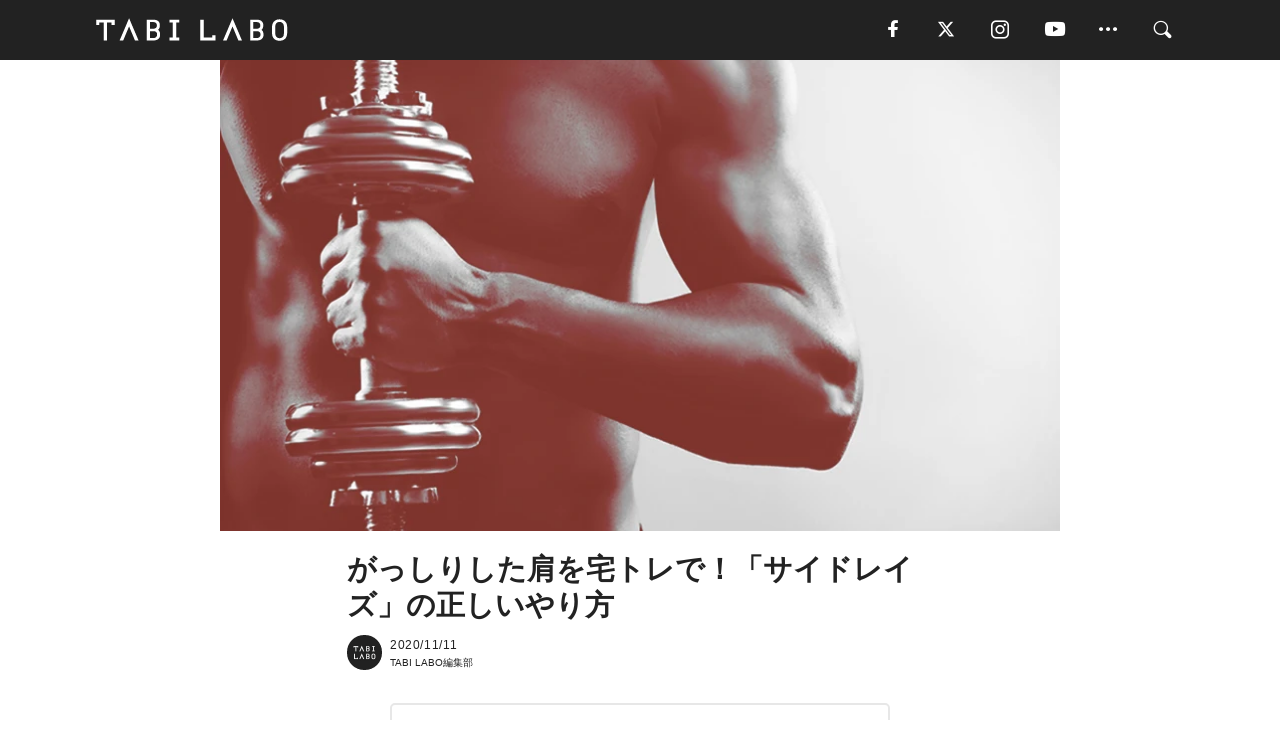

--- FILE ---
content_type: text/html; charset=utf-8
request_url: https://tabi-labo.com/297773/side-raise
body_size: 15469
content:
<!DOCTYPE html><html><head><meta charset="utf-8" /><meta content="IE=edge" http-equiv="X-UA-Compatible" /><meta content="width=device-width, initial-scale=1" name="viewport" /><meta content="たくましい肩を手に入れたい方にオススメなトレーニングが「サイドレイズ」です。サイドレイズは、姿勢の改善や肩こり解消にも効果があるそう。この記事では、サイドレイズの効果ややり方について詳しく解説していきます。" name="description" /><meta content="筋トレ,トレーニング,ダイエット,健康,TABILABO,旅ラボ" name="keywords" /><meta content="TABI LABO編集部" name="author" /><meta content="index,follow" name="robots" /><meta content="summary_large_image" name="twitter:card" /><meta content="@tabilabo_news" name="twitter:site" /><meta content="@tabilabo_news" name="twitter:creator" /><meta content="m7k499k84wp5ixxwhjnfe56tcrycg4" name="facebook-domain-verification" /><meta content="がっしりした肩を宅トレで！「サイドレイズ」の正しいやり方" property="og:title" /><meta content="article" property="og:type" /><meta content="https://image.tabi-labo.com/jp/226121/5994523129806848.jpg" property="og:image" /><meta content="https://tabi-labo.com/297773/side-raise" property="og:url" /><meta content="TABI LABO" property="og:site_name" /><meta content="たくましい肩を手に入れたい方にオススメなトレーニングが「サイドレイズ」です。サイドレイズは、姿勢の改善や肩こり解消にも効果があるそう。この記事では、サイドレイズの効果ややり方について詳しく解説していきます。" property="og:description" /><meta content="100001088962261" property="fb:admins" /><meta content="1655421248016810" property="fb:app_id" /><link href="https://img.tabi-labo.com/wp-content/uploads/2014/07/favicon.ico" rel="shortcut icon" /><link href="https://img.tabi-labo.com/wp-content/uploads/2014/07/home.gif" rel="apple-touch-icon" /><script async="" src="https://cdn.ampproject.org/v0.js"></script><script async="" custom-element="amp-instagram" src="https://cdn.ampproject.org/v0/amp-instagram-0.1.js"></script><script async="" src="https://www.googletagservices.com/tag/js/gpt.js"></script><script>var googletag = googletag || {};
googletag.cmd = googletag.cmd || [];</script><script>var tags_for_gam = "筋トレ,トレーニング,ダイエット,健康".split(',')
var pr_article_id = "".split(',')
googletag.cmd.push(function() {
  googletag.defineSlot('/73238597/tlweb-native-recommend-frame-1', ['fluid'], 'FrameAd1').addService(googletag.pubads());
  googletag.defineSlot('/73238597/tlweb-native-recommend-article-1', ['fluid'], 'ArticleAd1').addService(googletag.pubads());
  googletag.defineSlot('/73238597/tlweb-native-recommend-frame-2', ['fluid'], 'FrameAd2').addService(googletag.pubads());
  googletag.defineSlot('/73238597/tlweb-native-recommend-article-2', ['fluid'], 'ArticleAd2').addService(googletag.pubads());
  googletag.defineSlot('/73238597/tlweb-native-recommend-frame-3', ['fluid'], 'FrameAd3').addService(googletag.pubads());
  googletag.defineSlot('/73238597/tlweb-native-recommend-article-3', ['fluid'], 'ArticleAd3').addService(googletag.pubads());
  googletag.defineSlot('/73238597/tlweb-native-recommend-article-4', ['fluid'], 'ArticleAd4').addService(googletag.pubads());
  googletag.defineSlot('/73238597/tlweb-native-recommend-article-5', ['fluid'], 'ArticleAd5').addService(googletag.pubads());
  googletag.defineSlot('/73238597/tlweb-native-recommend-article-6', ['fluid'], 'ArticleAd6').addService(googletag.pubads());
  googletag.pubads().setTargeting('article_id', '297773');
  googletag.pubads().setTargeting('category', 'ACTIVITY');
  googletag.pubads().setTargeting('tag', tags_for_gam);
  googletag.pubads().setTargeting('pr_article_id', pr_article_id);
});</script><script>googletag.cmd.push(function() {
  googletag.pubads().setTargeting('gender', 'unknown');
  googletag.pubads().setTargeting('age', '');
});</script><script>var screen_size = window.innerWidth < 375 ? 'mobile-small' : window.innerWidth < 768 ? 'mobile' : window.innerWidth < 992 ? 'tablet' : 'pc'
googletag.cmd.push(function() {
  googletag.pubads().setTargeting('env', 'production');
  googletag.pubads().setTargeting('screen_size', screen_size);
  googletag.pubads().setTargeting('page', 'article');
  googletag.pubads().enableSingleRequest();
  googletag.enableServices();
});</script><link rel="stylesheet" href="//d1327e6qskmzf0.cloudfront.net/assets/application-22438996ad2db6e60d5bdc91ceeb703155c3e0521e64e30ba543361bea4c31fb.css" media="all" /><script async="true" src="https://ga.jspm.io/npm:es-module-shims@1.8.3/dist/es-module-shims.js"></script><script type="importmap" data-turbo-track="reload">{
  "imports": {
    "javascript/swiper": "//d1327e6qskmzf0.cloudfront.net/assets/javascript/swiper-cdef983c41f9b6bee83118439a8089f99a23472f27e2292a3ca13c3a09e2b26f.js",
    "app": "//d1327e6qskmzf0.cloudfront.net/assets/app-84d0543da040db226ccdebda36a6bbcc41ba4177bbf7c7fe445d9b312efdb67b.js",
    "article": "//d1327e6qskmzf0.cloudfront.net/assets/article-22c1fe190022e9bb7b322d5c65b06c7cd12a0d8fa371b1abe612e7239f1d767f.js",
    "article_list": "//d1327e6qskmzf0.cloudfront.net/assets/article_list-b9f4e016c0d8df140907b2caea11680f3baa8016fb6081e8e3a2ba2c05954a1f.js",
    "popup": "//d1327e6qskmzf0.cloudfront.net/assets/popup-6cc1fad5e92aa34dcb807f4e393701ffc2a520667ca43095d9863c06f813ad8f.js",
    "swiper_wrapper": "//d1327e6qskmzf0.cloudfront.net/assets/swiper_wrapper-7dc95419c46ef2bf953902df34135fbbbe17fa8562c79c31b7f8f5b33860e974.js"
  }
}</script><title>がっしりした肩を宅トレで！「サイドレイズ」の正しいやり方 | TABI LABO</title><script>var isBot = true;</script><script>var TopRecommendAreaIsAutoload = false
var BottomRecommendAreaIsAutoload = true
var RecommendAutoloadCondition = {
  buzz: {
    autoload: false,
    lessArticle: false,
  },
  bq: {
    autoload: false,
    lessArticle: false,
  },
  cs: {
    autoload: false,
    lessArticle: false,
  },
  v2: {
    autoload: true,
    lessArticle: false,
  }
}</script><script>_tl_uuid = null;
var cookies = document.cookie.split(';');
for(var i in cookies) {
  if(cookies[i].length > 56 && cookies[i].trim().substring(0, 8) === 'tl_uuid=') {
    var value = cookies[i].split('=')[1];
    _tl_uuid = value.substring(17, 49);
    break;
  }
}
_tl_ga4_params = {'tl_uuid': _tl_uuid};</script><script async="" src="https://www.googletagmanager.com/gtag/js?id=G-7GD8XVFL19"></script><script>window.dataLayer = window.dataLayer || [];
function gtag(){dataLayer.push(arguments);}
gtag('js', new Date());</script><script>(function(w,d,s,l,i){w[l]=w[l]||[];w[l].push({'gtm.start':
new Date().getTime(),event:'gtm.js'});var f=d.getElementsByTagName(s)[0],
j=d.createElement(s),dl=l!='dataLayer'?'&l='+l:'';j.async=true;j.src=
'//www.googletagmanager.com/gtm.js?id='+i+dl;f.parentNode.insertBefore(j,f);
})(window,document,'script','dataLayer','GTM-MKJ6XW');</script><script type="application/ld+json">{
  "@context": "https://schema.org",
  "@type": "Article",
  "mainEntityOfPage": {
    "@type": "WebPage",
    "@id": "https://tabi-labo.com/297773/side-raise"
  },
  "headline": "がっしりした肩を宅トレで！「サイドレイズ」の正しいやり方 | TABI LABO",
  "keywords": ["筋トレ", "トレーニング", "ダイエット", "健康", "TABILABO", "旅ラボ"],
  "description": "たくましい肩を手に入れたい方にオススメなトレーニングが「サイドレイズ」です。サイドレイズは、姿勢の改善や肩こり解消にも効果があるそう。この記事では、サイドレイズの効果ややり方について詳しく解説していきます。",
  "image": {
    "@type": "ImageObject",
    "url": "https://image.tabi-labo.com/jp/226121/5994523129806848.jpg"
  },
  "dateCreated": "2020-10-27T13:25:29+09:00",
  "datePublished": "2020-11-11T16:00:00+09:00",
  "dateModified": "2021-05-12T04:40:48+09:00",
  "author": {
    "@type": "Person",
    "name": "TABI LABO編集部"
  },
  "creator": {
    "@type": "Person",
    "name": ["TABI LABO編集部"]
  },
  "publisher": {
    "@type": "Organization",
    "name": "TABI LABO",
    "sameAs": [
      "https://www.facebook.com/tabilabonews",
      "https://x.com/tabilabo_news",
      "https://www.instagram.com/tabilabo",
      "https://www.pinterest.jp/tabilabotokyo",
      "https://www.youtube.com/channel/UCosiTouV3orvNLj_mLwpxiA"
    ],
    "url": "https://tabi-labo.com/",
    "logo": {
      "@type": "ImageObject",
      "url": "https://d1327e6qskmzf0.cloudfront.net/images/tl_amp_logo.jpg",
      "width": 435,
      "height":60
    }
  },
  "video": {},
  "inLanguage": "ja_JP"
}</script><!--[if lt IE9]><script src="https://oss.maxcdn.com/html5shiv/3.7.2/html5shiv.min.js"></script><script src="https://oss.maxcdn.com/respond/1.4.2/respond.min.js"></script><![endif]--></head><body class="article" style=""><div class="mobile tablet"><div id="mobile-sidemenu"><ul class="mm-listview"><li class="mm-divider">TAG</li><li class="tags"><a class="tag-button" data-id="sidemenu_mobile_tag" data-label="world_topics" href="/feature/worldtopics"> World Topics</a><a class="tag-button" data-id="sidemenu_mobile_tag" data-label="way_of_life" href="/tag/%E7%94%9F%E3%81%8D%E6%96%B9">生き方</a><a class="tag-button" data-id="sidemenu_mobile_tag" data-label="overseas" href="/tag/%E6%B5%B7%E5%A4%96">海外</a><a class="tag-button" data-id="sidemenu_mobile_tag" data-label="recipe" href="/tag/%E3%83%AC%E3%82%B7%E3%83%94">レシピ</a><a class="tag-button" data-id="sidemenu_mobile_tag" data-label="fashion" href="/tag/%E3%83%95%E3%82%A1%E3%83%83%E3%82%B7%E3%83%A7%E3%83%B3">ファッション</a><a class="tag-button" data-id="sidemenu_mobile_tag" data-label="sweets" href="/tag/%E3%82%B9%E3%82%A4%E3%83%BC%E3%83%84">スイーツ</a><a class="tag-button" data-id="sidemenu_mobile_tag" data-label="art" href="/tag/%E3%82%A2%E3%83%BC%E3%83%88">アート</a><a class="tag-button" data-id="sidemenu_mobile_tag" data-label="interior" href="/tag/%E3%82%A4%E3%83%B3%E3%83%86%E3%83%AA%E3%82%A2">インテリア</a><a class="tag-button" data-id="sidemenu_mobile_tag" data-label="alcohol" href="/tag/%E3%81%8A%E9%85%92">お酒</a><a class="tag-button" data-id="sidemenu_mobile_tag" data-label="environment_issues" href="/tag/%E7%92%B0%E5%A2%83%E5%95%8F%E9%A1%8C">環境問題</a><a class="tag-button" data-id="sidemenu_mobile_tag" data-label="indoor_house_plants" href="/tag/%E8%A6%B3%E8%91%89%E6%A4%8D%E7%89%A9">観葉植物</a><a class="tag-button" data-id="sidemenu_mobile_tag" data-label="meditation" href="/tag/%E7%9E%91%E6%83%B3">瞑想</a><a class="tag-button" data-id="sidemenu_mobile_tag" data-label="gender" href="/tag/%E3%82%B8%E3%82%A7%E3%83%B3%E3%83%80%E3%83%BC">ジェンダー</a><a class="tag-button" data-id="sidemenu_mobile_tag" data-label="happiness" href="/tag/%E5%B9%B8%E3%81%9B">幸せ</a><a class="tag-button" data-id="sidemenu_mobile_tag" data-label="coffee" href="/tag/%E3%82%B3%E3%83%BC%E3%83%92%E3%83%BC">コーヒー</a><a class="tag-button" data-id="sidemenu_mobile_tag" data-label="stress" href="/tag/%E3%82%B9%E3%83%88%E3%83%AC%E3%82%B9">ストレス</a><a class="tag-button" data-id="sidemenu_mobile_tag" data-label="family" href="/tag/%E5%AE%B6%E6%97%8F">家族</a><a class="tag-button" data-id="sidemenu_mobile_tag" data-label="music" href="/tag/%E9%9F%B3%E6%A5%BD">音楽</a><a class="tag-button" data-id="sidemenu_mobile_tag" data-label="wine" href="/tag/%E3%83%AF%E3%82%A4%E3%83%B3">ワイン</a><a class="tag-button" data-id="sidemenu_mobile_tag" data-label="beer" href="/tag/%E3%83%93%E3%83%BC%E3%83%AB">ビール</a></li><li class="mm-divider">CATEGORY</li><li class="category"><a data-id="sidemenu_mobile_category" data-label="issue" href="/category/issue"><span>ISSUE</span></a></li><li class="category"><a data-id="sidemenu_mobile_category" data-label="well-being" href="/category/well-being"><span>WELL-BEING</span></a></li><li class="category"><a data-id="sidemenu_mobile_category" data-label="activity" href="/category/activity"><span>ACTIVITY</span></a></li><li class="category"><a data-id="sidemenu_mobile_category" data-label="love" href="/category/love"><span>LOVE</span></a></li><li class="category"><a data-id="sidemenu_mobile_category" data-label="culture" href="/category/culture"><span>CULTURE</span></a></li><li class="category"><a data-id="sidemenu_mobile_category" data-label="item" href="/category/item"><span>ITEM</span></a></li><li class="frame"><div class="contents-frame col-xs-12 embed"><a id="sidemenu_mobile_category_frame_new" href="/recent" data-id="sidemenu_mobile_category_frame" data-label="new">
<img src="https://image.tabi-labo.com/medium/jp/233759/6375204502634496.jpg" loading="lazy">
</a>

<a id="sidemenu_mobile_category_frame_ranking" href="/ranking" data-id="sidemenu_mobile_category_frame" data-label="ranking">
<img src="https://image.tabi-labo.com/medium/jp/233761/4850026249453568.jpg" loading="lazy">
</a></div></li><li class="mm-divider">FOLLOW</li><li class="follow"><a data-id="sidemenu_mobile_follow" data-label="facebook" href="https://www.facebook.com/tabilabonews/" rel="nofollow" target="_blank"><i class="tlc icon-facebook"></i></a></li><li class="follow"><a data-id="sidemenu_mobile_follow" data-label="twitter" href="https://x.com/intent/follow?screen_name=tabilabo_news" rel="nofollow" target="_blank"><i class="tlc icon-x"></i></a></li><li class="follow"><a data-id="sidemenu_mobile_follow" data-label="instagram" href="https://www.instagram.com/tabilabo/" rel="nofollow" target="_blank"><i class="tlc icon-instagram"></i></a></li><li class="follow"><a data-id="sidemenu_mobile_follow" data-label="youtube" href="https://www.youtube.com/channel/UCosiTouV3orvNLj_mLwpxiA" rel="nofollow" target="_blank"><i class="tlc icon-youtube"></i></a></li><li class="follow"><a data-id="sidemenu_mobile_follow" data-label="line" href="http://bit.ly/2iUk72I" rel="nofollow" target="_blank"><i class="tlc icon-line"></i></a></li><li class="follow"><a data-id="sidemenu_mobile_follow" data-label="mail" href="/page/newsletter" rel="nofollow"><i class="tlc icon-mail"></i></a></li><li class="mm-divider">ABOUT US</li><li class="aboutus-img"><a data-id="sidemenu_aboutus" data-label="recruit" href="https://new-standard.co.jp/careers" target="_blank"><img class="frame-img" loading="lazy" src="https://d3jks39y9qw246.cloudfront.net/medium/132566/43bc7af6bae90d09558dcdc2d3c5368f4b5eef6e.jpg" /></a></li><li class="aboutus"><a data-id="sidemenu_mobile_aboutus" href="https://tabi-labo.com/301274/who-we-are" rel="nofollow" target="_blank">「TABI LABO」とは</a></li><li class="aboutus"><a data-id="sidemenu_mobile_aboutus" href="https://new-standard.co.jp/about" rel="nofollow" target="_blank">会社概要</a></li><li class="aboutus"><a data-id="sidemenu_mobile_aboutus" href="https://share.hsforms.com/1CUdWoY8BRNaq-q6uabUPOwe8gba" rel="nofollow" target="_blank">広告掲載について</a></li><li class="aboutus"><a data-id="sidemenu_mobile_aboutus" href="/page/contact" rel="nofollow">お問い合わせ</a></li><li class="aboutus"><a data-id="sidemenu_mobile_aboutus" href="/page/terms-of-service" rel="nofollow">利用規約</a></li><li class="aboutus"><a data-id="sidemenu_mobile_aboutus" href="/page/privacy-policy" rel="nofollow">個人情報保護方針</a></li><li class="aboutus"><a data-id="sidemenu_mobile_aboutus" href="/page/contents-policy" rel="nofollow">コンテンツポリシー</a></li></ul></div><div id="mobile-sidemenu-close"></div></div><div id="mm-wrapper" style="; "><noscript><iframe height="0" src="//www.googletagmanager.com/ns.html?id=GTM-MKJ6XW" style="display:none;visibility:hidden" width="0"></iframe></noscript><div class="mmenu-fixed" id="header"><div class="content"><div class="mobile tablet menu"><a class="more" data-id="header" data-label="moible_menu" href="#mobile-sidemenu" id="mobile-sidemenu-icon"><span class="icon-bar"></span><span class="icon-bar"></span><span class="icon-bar"></span></a></div><div class="logo"><a data-id="header" data-label="logo" href="/"><img alt="TABI LABO" src="//d1327e6qskmzf0.cloudfront.net/images/tl_logo.svg" /></a></div><div class="mobile tablet menu"><a class="search" data-id="header" data-label="mobile_search" href="/search" rel="nofollow"><i class="tlc icon-search"></i></a></div><div class="pc menu"><a data-id="header" data-label="pc_facebook" href="https://www.facebook.com/tabilabonews/" rel="nofollow" target="_blank"><i class="tlc icon-facebook"></i></a><a data-id="header" data-label="pc_twitter" href="https://x.com/intent/follow?screen_name=tabilabo_news" rel="nofollow" target="_blank"><i class="tlc icon-x"></i></a><a data-id="header" data-label="pc_instagram" href="https://www.instagram.com/tabilabo/" rel="nofollow" target="_blank"><i class="tlc icon-instagram"></i></a><a data-id="header" data-label="pc_youtube" href="https://www.youtube.com/channel/UCosiTouV3orvNLj_mLwpxiA" rel="nofollow" target="_blank"><i class="tlc icon-youtube"></i></a><a class="more" data-id="header" data-label="pc_menu" href="#header-menu" id="pc-sidemenu-icon"><i class="tlc icon-option"></i></a><a data-id="header" data-label="pc_search" href="/search"><i class="tlc icon-search"></i></a></div></div></div><div id="header-menu"><div class="content"><div class="menu pull-right"><span class="close pull-right" id="header-menu-close">&times;</span><ul class="clearfix"><li class="top-menu"><a data-id="header_pc_menu" href="https://tabi-labo.com/301274/who-we-are" rel="nofollow" target="_blank">「TABI LABO」とは</a></li><li><a data-id="header_pc_menu" href="https://new-standard.co.jp/about" rel="nofollow" target="_blank">会社概要</a></li><li><a data-id="header_pc_menu" href="https://share.hsforms.com/1CUdWoY8BRNaq-q6uabUPOwe8gba" rel="nofollow" target="_blank">広告掲載について</a></li><li><a data-id="header_pc_menu" href="https://new-standard.co.jp/careers" rel="nofollow" target="_blank">募集・求人</a></li><li><a data-id="header_pc_menu" href="/page/contact" rel="nofollow">お問い合わせ</a></li><li><a data-id="header_pc_menu" href="/page/terms-of-service" rel="nofollow">利用規約</a></li><li><a data-id="header_pc_menu" href="/page/privacy-policy" rel="nofollow">個人情報保護方針</a></li><li><a data-id="header_pc_menu" href="/page/contents-policy" rel="nofollow">コンテンツポリシー</a></li></ul></div></div></div><div class="mac osx" id="container"><div class="col-xs-12 col-md-12" id="main" style=""><script>_tl_ga4_params = {
  'category': 'activity',
  'author': 'Emi Nabe',
  'post_date': '2020/11/11',
  'format': "通常記事",
  'tl_uuid': _tl_uuid,
};</script><header class="article-header" style=""><div class="main-image trimming trimming-16by9" style="background-image:url(&#39;https://image.tabi-labo.com/large/jp/226121/5994523129806848.jpg&#39;)"></div></header><article data-content-type="curation" style=""><div class="contents-container"><h1>がっしりした肩を宅トレで！「サイドレイズ」の正しいやり方</h1><div class="article-info"><div class="article-info-left"><div class="article-info-box"><div class="article-author"><a data-id="author" href="/author/tabilabo"><img class="author-img" alt="TABI LABO編集部" src="https://img.tabi-labo.com/wp-content/uploads/2016/06/tabilabokoushiki.jpg" /></a><div class="author-box"><div class="article-date"><time itemprop="dateCreated datePublished">2020/11/11</time></div>TABI LABO編集部</div></div></div></div><div class="article-info-right"><div class="save"><a data-id="share_top" data-label="pocket" href="https://getpocket.com/save?url=https://tabi-labo.com/297773/side-raise" rel="nofollow" target="_blank"><i class="tlc icon-save"></i></a></div></div></div><div class="table-of-contents"><p>目次</p><ul><li><a href="#table-of-contents-h2-0">サイドレイズとは？</a></li><li><a href="#table-of-contents-h2-1">サイドレイズの効果</a></li><li><a href="#table-of-contents-h2-2">サイドレイズの注意点</a></li><li><a href="#table-of-contents-h2-3">サイドレイズのやり方</a></li><li><a href="#table-of-contents-h2-4">サイドレイズのオススメ動画2選</a></li><li><a href="#table-of-contents-h2-5">まとめ</a></li></ul></div><div class="contents"><div class="sentence"><p>「がっしりとたくましい身体に憧れる」</p><p>そう思ったことのある方も多いのではないでしょうか？そんなときにぜひ鍛えてみてほしいのが肩周りの筋肉。肩を鍛えることで、肩幅や背中が大きく見え、スーツやTシャツなどを着たときに様になるんです。</p><p>今回ご紹介していく<strong>「サイドレイズ」</strong>はそんな肩の効果があるといわれているトレーニング。</p><p>この記事の中では、サイドレイズの効果ややり方について詳しくご紹介していきます。ダンベルを用意するだけで簡単に取り入れることができるので、ぜひ参考にしてみてくださいね。</p></div><h2 id="table-of-contents-h2-0">サイドレイズとは？</h2><img src="https://image.tabi-labo.com/medium/jp/226120/6187391052152832.jpg" /><div class="credit"><span>©iStock.com/MilosStankovic</span></div><div class="sentence"><p>サイドレイズとは、<strong>両手にダンベルを持った状態で、両手をサイド（side）に広げながら上げていく（raise）トレーニング</strong>のこと。ダンベルがない場合は水の入ったペットボトルなどで代用しても◎。</p><p>肩の筋肉を大きくしたい方にオススメのトレーニングです。</p></div><h2 id="table-of-contents-h2-1">サイドレイズの効果</h2><div class="sentence"><p>サイドレイズは<strong>「三角筋」</strong>という肩にある筋肉のでも、とくに中央部分に効果があるといわれています。そのため、肩の筋肉を大きくしたり、肩周りの余分なお肉を落としたいという人にオススメ。</p><p>また、三角筋は比較的大きな筋肉でもあるので、鍛えることで代謝アップの効果も期待できます。痩せやすい身体づくりにも効果的なトレーニングと言えそうですね。</p><p>さらに、肩周辺の筋肉を鍛えることは肩こりの解消にもつながるそう。肩の筋力が高まることで、肩が丸まりにくく、姿勢がよくなる......といいことづくし。猫背やデスクワーク等による肩こりに悩んでいる方にもぜひ取り入れて欲しいトレーニングです。</p></div><div class="credit"><span>Reference: </span><a href="https://tential.jp/journals/muscle_training/dumbbell/020" target="_blank">肩ががっしりして太りにくくなる！サイドレイズの効果とやり方を紹介／TENTIAL</a></div><h2 id="table-of-contents-h2-2">サイドレイズの注意点</h2><div class="sentence"><p>どんなトレーニングにも共通していえることではありますが、正しいフォームでおこなうことが重要。サイドレイズでは、<strong>腕を上げすぎない</strong>ことを強く意識してみてください。高く上げすぎてしまうと、背中の上部にある別の筋肉に負荷が逃げてしまうため、十分な効果を得ることができないそう。</p><p>また簡単な動きではありますが、勢いよくやるのではなく、肩にしっかりと<strong>負荷がかかっていることを意識しながら</strong>取り組みましょう。</p></div><h2 id="table-of-contents-h2-3">サイドレイズのやり方</h2><div class="sentence"><p>ここでは、プロテインなどを販売しているメーカー<a href="https://www.dnszone.jp/magazine/2013/1101-152.php" target="_blank" rel="noopener">「DNS ZONE」</a>の提唱する、サイドレイズの正しいやり方を紹介します。</p><blockquote><p><strong>【サイドレイズのフォーム】</strong></p><ol><li><strong>ダンベルを両手に持ち、身体の前に保持する。足は肩幅程度に開いて下半身を安定させる。上半身は少し前傾した状態。</strong></li><li><strong>&nbsp;肘を少し曲げたまま、ダンベルを横に上げていく。上げる高さは上腕が地面と平行になる寸前くらいまで。手のひらは親指側が少し上を向くようにする。</strong></li></ol></blockquote></div><div class="sentence"><p>以上の基本のやり方を踏まえた上で、実際にトレーニングしていきましょう。次では、サイドレイズのオススメ動画を紹介していきます。</p></div><h2 id="table-of-contents-h2-4">サイドレイズのオススメ動画2選</h2><h3>01. まずは正しいフォームを学びたい方向け</h3><div class="embed"><div class="embed-responsive embed-responsive-16by9"><iframe width="560" height="315" src="https://www.youtube.com/embed/mm0K-0IZERU" frameborder="0" allow="accelerometer; autoplay; clipboard-write; encrypted-media; gyroscope; picture-in-picture" allowfullscreen></iframe></div></div><div class="credit"><span>© </span><a href="https://youtu.be/mm0K-0IZERU" target="_blank">GENT Fitness／YouTube</a></div><div class="sentence"><p>サイドレイズの正しいフォームについて、現役インストラクターさんが詳しく解説してくれている動画です。効果のある筋肉についても、画像を使いながら丁寧に教えてくれます。まずはここから始めてみましょう。</p></div><h3>02. もっと肩を鍛えたい方向け</h3><div class="embed"><div class="embed-responsive embed-responsive-16by9"><iframe width="560" height="315" src="https://www.youtube.com/embed/S6F5kX-728Y" frameborder="0" allow="accelerometer; autoplay; clipboard-write; encrypted-media; gyroscope; picture-in-picture" allowfullscreen></iframe></div></div><div class="credit"><span>© </span><a href="https://youtu.be/S6F5kX-728Y" target="_blank"> BullyJuice／YouTube</a></div><div class="sentence"><p>こちらの動画ではサイドレイズを含む、肩を鍛えることのできるトレーニングの詰まったメニューを紹介しています。どのトレーニングもダンベルさえ用意すればできる手軽なものです。基本のやり方をマスターした方は、レベルアップしたこちらに取り組んでみてはいかがでしょうか？</p></div><h2 id="table-of-contents-h2-5">まとめ</h2><div class="sentence"><p>どんなトレーニングも正しいフォームを守っておこなうことがとても大切。文字で解説を読んでもなかなかうまくできないことが多いかと思います。そんなときは、現役のインストラクターさんたちの動画をみながら学んでみてはいかがでしょうか？</p></div><div class="credit"><span>Top image: © </span>Africa Studio/Shutterstock.com</div></div></div><div class="article-footer pc"><div class="tag-box"><ul class="tags"><li class=" "><span class="tag-sharp"># </span><a class="tag-a" data-id="article_tag" data-label="筋トレ" href="/tag/%E7%AD%8B%E3%83%88%E3%83%AC">筋トレ</a></li><li class=" "><span class="tag-sharp"># </span><a class="tag-a" data-id="article_tag" data-label="トレーニング" href="/tag/%E3%83%88%E3%83%AC%E3%83%BC%E3%83%8B%E3%83%B3%E3%82%B0">トレーニング</a></li><li class=" "><span class="tag-sharp"># </span><a class="tag-a" data-id="article_tag" data-label="ダイエット" href="/tag/%E3%83%80%E3%82%A4%E3%82%A8%E3%83%83%E3%83%88">ダイエット</a></li><li class=" "><span class="tag-sharp"># </span><a class="tag-a" data-id="article_tag" data-label="健康" href="/tag/%E5%81%A5%E5%BA%B7">健康</a></li></ul></div></div><div class="article-feature-title"><a data-id="to_top" href="/">TABI LABO　この世界は、もっと広いはずだ。</a></div></article><div class="readmore" data-article-id="297773" data-article-title="がっしりした肩を宅トレで！「サイドレイズ」の正しいやり方"><div class="readmore-button"><a data-id="readmore" href="javascript:void(0)">続きを見る</a></div></div><div class="recommend-area"><div class="click-blocker"></div><div class="recommend-area-inner"><div class="type-recommend"><div class="contents-list-articles vertical clearfix "><div class="article-list vertical" data-log-id="recommend" data-send-impression-log=""><div class="list-box dfp-article col-xs-6" id="dfp-article-1"><div id="ArticleAd1"></div></div><div class="list-box col-xs-6"><span class="category-label"><a class="well-being" data-label="WELL-BEING" href="/category/well-being">WELL-BEING</a></span><a data-article-id="297747" data-id="recommend" data-label="article_297747" href="/297747/leg-raise"><div class="list-image"><div class="trimming trimming-16by9"><amp-img alt="" height="9" layout="responsive" src="https://image.tabi-labo.com/medium/jp/226100/4842394226786304.jpg" width="16"></amp-img></div></div><div class="list-text"><div class="list-title">ぽっこり下っ腹を撃退！「レッグレイズ」の正しいやり方</div><div class="list-description pc">ぽっこりお腹撃退に効果的だというレッグレイズ。ただ、しっかりとした効果を得るには正しい方法で行うことが不可欠だという。この記事では、レッグレイズの効果や方...<span class="post-date">2020/11/10</span></div></div></a></div><div class="list-box col-xs-6"><span class="category-label"><a class="well-being" data-label="WELL-BEING" href="/category/well-being">WELL-BEING</a></span><a data-article-id="297536" data-id="recommend" data-label="article_297536" href="/297536/burpee-jump"><div class="list-image"><div class="trimming trimming-16by9"><amp-img alt="" height="9" layout="responsive" src="https://image.tabi-labo.com/medium/jp/224458/6099416096178176.jpg" width="16"></amp-img></div></div><div class="list-text"><div class="list-title">道具不要！「バーピージャンプ」はメリットだらけ！</div><div class="list-description pc">効果的に痩せることができるという「バーピージャンプ」。筋トレと有酸素運動の両方の効果があるのがその秘密だそう。<span class="post-date">2020/10/22</span></div></div></a></div><div class="list-box col-xs-6"><span class="category-label"><a class="activity" data-label="ACTIVITY" href="/category/activity">ACTIVITY</a></span><a data-article-id="297272" data-id="recommend" data-label="article_297272" href="/297272/training-tube"><div class="list-image"><div class="trimming trimming-16by9"><amp-img alt="" height="9" layout="responsive" src="https://image.tabi-labo.com/medium/jp/223774/5025090827714560.jpg" width="16"></amp-img></div></div><div class="list-text"><div class="list-title">宅トレに最適！「トレーニングチューブ」のメリットと選び方</div><div class="list-description pc">宅トレを簡単に、そして無理なくアップグレードできてしまう「トレーニングチューブ」。トレーニングチューブを使うメリットや選ぶ際のポイントもご紹介していきます。<span class="post-date">2020/10/14</span></div></div></a></div><div class="list-box col-xs-6"><span class="category-label"><a class="well-being" data-label="WELL-BEING" href="/category/well-being">WELL-BEING</a></span><a data-article-id="283827" data-id="recommend" data-label="article_283827" href="/283827/health-force-3"><div class="list-image"><div class="trimming trimming-16by9"><amp-img alt="" height="9" layout="responsive" src="https://d3jks39y9qw246.cloudfront.net/medium/124678/59345df4b8bc6823e007834570a98835297faa08.jpg" width="16"></amp-img></div></div><div class="list-text"><div class="list-title">筋肉がつきやすい「正しい筋トレ」を伝授。</div><div class="list-description pc">筋トレをしている割に、一向に筋肉量が増えてこない。こう感じたことはありませんか？じつはこれ、効果的でない方法でトレーニングをしている証拠。医学的な根拠に基...<span class="post-date">2017/11/17</span></div></div></a></div><div class="list-box dfp-article col-xs-6" id="dfp-article-2"><div id="ArticleAd2"></div></div></div></div><div class="contents-list-frame dfp-frame"><div class="contents-frame campaign dfp-frame"><div id="FrameAd1"></div></div></div><div class="contents-list-articles vertical clearfix "><div class="article-list vertical" data-log-id="new_article" data-send-impression-log="true"><div class="list-box col-xs-6"><span class="category-label"><a class="issue" data-label="ISSUE" href="/category/issue">ISSUE</a></span><a class=" unread" data-article-id="312083" data-id="new_article" data-image="https://image.tabi-labo.com/jp/281681/4672418264121344.jpg" data-label="article_312083" data-title="20〜30代の7割以上が投資に意欲。KOMEHYO調査、日常のモノ選びにも投資視点が浸透" href="/312083/komehyotoshityousagenz"><div class="list-image"><div class="trimming trimming-16by9"><amp-img alt="" height="9" layout="responsive" src="https://image.tabi-labo.com/medium/jp/281681/4672418264121344.jpg" width="16"></amp-img></div><span class="new"></span></div><div class="list-text"><div class="list-title">20〜30代の7割以上が投資に意欲。KOMEHYO調査、日常のモノ選びにも投資視点が浸透</div><div class="list-description pc">KOMEHYOの調査で、20〜30代の77%が投資に意欲的であることが判明。金融資産だけでなく、リセールバリューを意識したファッションアイテムへの投資にも...<span class="post-date">2025/12/03</span></div></div></a></div><div class="list-box dfp-article col-xs-6" id="dfp-article-3"><div id="ArticleAd3"></div></div></div><div class="article-list vertical" data-log-id="recommend" data-send-impression-log=""><div class="list-box col-xs-6"><span class="category-label"><a class="well-being" data-label="WELL-BEING" href="/category/well-being">WELL-BEING</a></span><a data-article-id="196042" data-id="recommend" data-label="article_196042" href="/196042/muscle-training-abs"><div class="list-image"><div class="trimming trimming-16by9"><amp-img alt="" height="9" layout="responsive" src="https://dowj1zbnmkkht.cloudfront.net/medium/2015/10/ff4f3ffa6ae5079eb17c83c6f7a18263.jpg" width="16"></amp-img></div></div><div class="list-text"><div class="list-title">腹筋を割るための筋トレ方法&amp;トレーニングメニュー</div><div class="list-description pc">毎日忙しくて、時間がなかなか取れない方でも、ちょっとしたコツを知っていれば、腹筋を割ることも難しくはありません。自宅で無理なく続けられる筋トレ方法や食事管...<span class="post-date">2015/10/15</span></div></div></a></div><div class="list-box col-xs-6"><span class="category-label"><a class="well-being" data-label="WELL-BEING" href="/category/well-being">WELL-BEING</a></span><a data-article-id="297537" data-id="recommend" data-label="article_297537" href="/297537/bicycle-crunch"><div class="list-image"><div class="trimming trimming-16by9"><amp-img alt="" height="9" layout="responsive" src="https://image.tabi-labo.com/medium/jp/224613/5837756622176256.jpg" width="16"></amp-img></div></div><div class="list-text"><div class="list-title">「バイシクルクランチ」でくびれ＆スッキリとした下っ腹に！</div><div class="list-description pc">くびれ＆スッキリとした下っ腹を手に入れることができるという「バイシクルクランチ」。この記事ではその効果やトレーニング方法についてご紹介していきます。<span class="post-date">2020/10/23</span></div></div></a></div><div class="list-box dfp-article col-xs-6" id="dfp-article-4"><div id="ArticleAd4"></div></div><div class="list-box col-xs-6"><span class="category-label"><a class="well-being" data-label="WELL-BEING" href="/category/well-being">WELL-BEING</a></span><a data-article-id="295611" data-id="recommend" data-label="article_295611" href="/295611/self-weight-training"><div class="list-image"><div class="trimming trimming-16by9"><amp-img alt="" height="9" layout="responsive" src="https://image.tabi-labo.com/medium/jp/216187/4580677961908224.jpg" width="16"></amp-img></div></div><div class="list-text"><div class="list-title">不自由な暮らしに自由をもたらす、プリズナー（囚人）・トレーニング</div><div class="list-description pc">ジムやトレーニングに多くのお金を費やしてきた僕が、たどり着いた答え。それは、不自由を開放する、自由を手にするための自宅自重トレーニング。お金も機材も一切不...<span class="post-date">2020/05/28</span></div></div></a></div><div class="list-box col-xs-6"><span class="category-label"><a class="well-being" data-label="WELL-BEING" href="/category/well-being">WELL-BEING</a></span><a data-article-id="294342" data-id="recommend" data-label="article_294342" href="/294342/home-training-exercise-hiitmefit-3"><div class="list-image"><div class="trimming trimming-16by9"><amp-img alt="" height="9" layout="responsive" src="https://image.tabi-labo.com/medium/jp/210117/6049404406464512.jpg" width="16"></amp-img></div></div><div class="list-text"><div class="list-title">パーソナルトレーナーに聞く、「筋トレ・トレーニング」のモチベーションの上げ方</div><div class="list-description pc">続けられないくらいなら、楽しい範囲でやめたっていい。回数より質を重視し、かわいいウェアやプレイリストを揃え、男女差とタイミングも考慮する。人気パーソナルト...<span class="post-date">2020/03/20</span></div></div></a></div><div class="list-box col-xs-6"><span class="category-label"><a class="well-being" data-label="WELL-BEING" href="/category/well-being">WELL-BEING</a></span><a data-article-id="298224" data-id="recommend" data-label="article_298224" href="/298224/onlinefitness"><div class="list-image"><div class="trimming trimming-16by9"><amp-img alt="" height="9" layout="responsive" src="https://image.tabi-labo.com/medium/jp/228361/6042395003060224.jpg" width="16"></amp-img></div></div><div class="list-text"><div class="list-title">運動不足を解消！「オンラインフィットネス」まとめ</div><div class="list-description pc">リモートワークや自粛生活でブームとなった「オンラインフィットネス」をまとめました。サービス選ぶときのポイントや2020年〜2021年におすすめしたい最新オ...<span class="post-date">2020/12/22</span></div></div></a></div></div></div><div class="contents-list-frame dfp-frame"><div class="contents-frame campaign dfp-frame"><div id="FrameAd2"></div></div></div><div class="contents-list-articles vertical clearfix "><div class="article-list vertical" data-log-id="new_article" data-send-impression-log="true"><div class="list-box col-xs-6"><span class="category-label"><a class="well-being" data-label="WELL-BEING" href="/category/well-being">WELL-BEING</a></span><a class=" unread" data-article-id="312082" data-id="new_article" data-image="https://image.tabi-labo.com/jp/281667/5294877942218752.jpg" data-label="article_312082" data-title="Z世代の健康不安トップは「がん」。イプソス、世代別の意識調査を発表" href="/312082/ipsoskenkohuanzmx"><div class="list-image"><div class="trimming trimming-16by9"><amp-img alt="" height="9" layout="responsive" src="https://image.tabi-labo.com/medium/jp/281667/5294877942218752.jpg" width="16"></amp-img></div></div><div class="list-text"><div class="list-title">Z世代の健康不安トップは「がん」。イプソス、世代別の意識調査を発表</div><div class="list-description pc">イプソスの調査で、Z世代の最大の健康不安は「がん」であることが明らかに。2位には「メンタルヘルス」が入り、これまでトップだった「ストレス」を上回った<span class="post-date">2025/12/02</span></div></div></a></div><div class="list-box dfp-article col-xs-6" id="dfp-article-5"><div id="ArticleAd5"></div></div></div><div class="article-list vertical" data-log-id="recommend" data-send-impression-log=""><div class="list-box col-xs-6"><span class="category-label"><a class="item" data-label="ITEM" href="/category/item">ITEM</a></span><a data-article-id="294221" data-id="recommend" data-label="article_294221" href="/294221/wt-trainingmask-vent"><div class="list-image"><div class="trimming trimming-16by9"><amp-img alt="" height="9" layout="responsive" src="https://image.tabi-labo.com/medium/jp/208526/6693667016278016.jpg" width="16"></amp-img></div></div><div class="list-text"><div class="list-title">筋トレ好きに朗報！ウィルス感染を予防しながらトレーニングできる「マスク」が登場</div><div class="list-description pc">アメリカ発「トレーニングマスクVENT」は、花粉やウィルスの侵入をブロックしながら、呼吸筋へ負荷を与えてトレーニング効果を上げてくれる最新の呼吸筋トレーニ...<span class="post-date">2020/03/03</span></div></div></a></div><div class="list-box col-xs-6"><span class="category-label"><a class="issue" data-label="ISSUE" href="/category/issue">ISSUE</a></span><a data-article-id="297273" data-id="recommend" data-label="article_297273" href="/297273/ab-wheel"><div class="list-image"><div class="trimming trimming-16by9"><amp-img alt="" height="9" layout="responsive" src="https://image.tabi-labo.com/medium/jp/223594/5775204382932992.jpg" width="16"></amp-img></div></div><div class="list-text"><div class="list-title">ぽっこりお腹をどうにかしたい？それならやはり「腹筋ローラー」です！</div><div class="list-description pc">腹筋を自宅で効果的に鍛えることができるという「腹筋ローラー」を使ったトレーニング。この記事では腹筋ローラーを使ったトレーニングのメリットや腹筋ローラーのメ...<span class="post-date">2020/10/02</span></div></div></a></div><div class="list-box dfp-article col-xs-6" id="dfp-article-6"><div id="ArticleAd6"></div></div><div class="list-box col-xs-6"><span class="category-label"><a class="item" data-label="ITEM" href="/category/item">ITEM</a></span><a data-article-id="280646" data-id="recommend" data-label="article_280646" href="/280646/flexr-game"><div class="list-image"><div class="trimming trimming-16by9"><amp-img alt="" height="9" layout="responsive" src="https://d3jks39y9qw246.cloudfront.net/medium/78736/53bb9d6564b8bf93ba3fa9d6903cc46f612fd6ff.jpg" width="16"></amp-img></div></div><div class="list-text"><div class="list-title">もうサボれない。「筋トレ」しないとクリアできないゲーム</div><div class="list-description pc">つらい思いをしながら、ときにはくじけそうになる痛みにさえ耐えながら、ただひたすら黙々と行うストイックな時間、筋トレ。健康やスポーツ、あるいはリハビリのため...<span class="post-date">2017/03/16</span></div></div></a></div><div class="list-box col-xs-6"><span class="category-label"><a class="culture" data-label="CULTURE" href="/category/culture">CULTURE</a></span><a data-article-id="271528" data-id="recommend" data-label="article_271528" href="/271528/building-muscle"><div class="list-image"><div class="trimming trimming-16by9"><amp-img alt="" height="9" layout="responsive" src="https://d3jks39y9qw246.cloudfront.net/medium/39238/79e32df60a46f546191cac4c676ebff08448308a.jpg" width="16"></amp-img></div></div><div class="list-text"><div class="list-title">筋トレを、ダンベルの重さやリフトの回数だけで語るべからず。</div><div class="list-description pc">筋肉をビルドアップするとき、その重さや回数はあまり重要ではないかもしれませんーー。「QUARTZ」の記事にそうまとめたのは、ヘルス&amp;サイエンスレポーターの...<span class="post-date">2016/07/18</span></div></div></a></div><div class="list-box col-xs-6"><span class="category-label"><a class="culture" data-label="CULTURE" href="/category/culture">CULTURE</a></span><a data-article-id="282777" data-id="recommend" data-label="article_282777" href="/282777/flexr"><div class="list-image"><div class="trimming trimming-16by9"><amp-img alt="" height="9" layout="responsive" src="https://d3jks39y9qw246.cloudfront.net/medium/105378/ab4ebab16829ee4111da7d0fc63b68b5bf560565.png" width="16"></amp-img></div></div><div class="list-text"><div class="list-title">旅先でも、筋トレだけは欠かせない。</div><div class="list-description pc">筋トレを日課にしている人、旅行に出かけたらいつものトレーニングメニューができなくてむずむずすることはありませんか？「Flexr」は、折りたたみ式の懸垂マシ...<span class="post-date">2017/07/24</span></div></div></a></div></div></div><div class="contents-list-frame dfp-frame"><div class="contents-frame campaign dfp-frame"><div id="FrameAd3"></div></div></div><div class="contents-list-articles vertical clearfix "><div class="article-list vertical" data-log-id="recommend" data-send-impression-log=""><div class="list-box col-xs-6"><span class="category-label"><a class="item" data-label="ITEM" href="/category/item">ITEM</a></span><a data-article-id="295692" data-id="recommend" data-label="article_295692" href="/295692/exercise-bike"><div class="list-image"><div class="trimming trimming-16by9"><amp-img alt="" height="9" layout="responsive" src="https://image.tabi-labo.com/medium/jp/217574/5452684568035328.jpg" width="16"></amp-img></div></div><div class="list-text"><div class="list-title">「エアロバイク」おすすめ6選！“ながらダイエット”で魅せるカラダに</div><div class="list-description pc">手軽に有酸素運動ができるエアロバイクは、おうち時間が増えて運動量が減ったという人にオススメのトレーニング機器。今回は宅トレに最適なオススメの「エアロバイク...<span class="post-date">2020/06/24</span></div></div></a></div><div class="list-box col-xs-6"><span class="category-label"><a class="item" data-label="ITEM" href="/category/item">ITEM</a></span><a data-article-id="285321" data-id="recommend" data-label="article_285321" href="/285321/plankpad"><div class="list-image"><div class="trimming trimming-16by9"><amp-img alt="" height="9" layout="responsive" src="https://d3jks39y9qw246.cloudfront.net/medium/132829/cd6ac6163ded9e0b2fdc44a49328924ad01b3642.jpg" width="16"></amp-img></div></div><div class="list-text"><div class="list-title">時間を忘れたかのように続けられる「ワークアウトグッズ」</div><div class="list-description pc">腰痛を改善してくれて、代謝を高めてくれるというポイントで、日本でも注目を集めている体幹トレーニング。「Plankpad」は、その効率を上げるために開発され...<span class="post-date">2017/12/11</span></div></div></a></div><div class="list-box col-xs-6"><span class="category-label"><a class="culture" data-label="CULTURE" href="/category/culture">CULTURE</a></span><a data-article-id="266823" data-id="recommend" data-label="article_266823" href="/266823/popup-gyms-at-bus-shelters"><div class="list-image"><div class="trimming trimming-16by9"><amp-img alt="" height="9" layout="responsive" src="https://d3jks39y9qw246.cloudfront.net/medium/34094/039160e2c9163d78f8503c8ae19aab3a02977e4c.jpg" width="16"></amp-img></div></div><div class="list-text"><div class="list-title">ついに筋トレは「バス停」でやる時代に！？</div><div class="list-description pc">「ひとつ前のバス停で降りて、歩くようにしています」。→確かに効果的かもしれません。「バス停でもベンチには座らず、立って体幹を意識しています」。→確かに効果...<span class="post-date">2016/06/20</span></div></div></a></div><div class="list-box col-xs-6"><span class="category-label"><a class="well-being" data-label="WELL-BEING" href="/category/well-being">WELL-BEING</a></span><a data-article-id="304304" data-id="recommend" data-label="article_304304" href="/304304/wt-vegan-weight-training"><div class="list-image"><div class="trimming trimming-16by9"><amp-img alt="" height="9" layout="responsive" src="https://image.tabi-labo.com/medium/jp/251597/5838222833745920.jpg" width="16"></amp-img></div></div><div class="list-text"><div class="list-title">ヴィーガンは筋トレをした方がいい【研究結果】</div><div class="list-description pc">医学雑誌『The Journal of Clinical Endocrinology &amp; Metabolism』に掲載された研究論文によると、プラントベー...<span class="post-date">2022/08/20</span></div></div></a></div><div class="list-box col-xs-6"><span class="category-label"><a class="issue" data-label="ISSUE" href="/category/issue">ISSUE</a></span><a data-article-id="290687" data-id="recommend" data-label="article_290687" href="/290687/wt-selfcare-kettkebell"><div class="list-image"><div class="trimming trimming-16by9"><amp-img alt="" height="9" layout="responsive" src="https://image.tabi-labo.com/medium/jp/186525/4818432121896960.jpg" width="16"></amp-img></div></div><div class="list-text"><div class="list-title">「スマート化」された筋トレ器具</div><div class="list-description pc">6種類の重さに切り替えられるケトルベル。これひとつで、重さの違うダンベルをいくつも用意することなく、室内スペースもスマート化。小さな空間でも満足がいく筋ト...<span class="post-date">2019/02/23</span></div></div></a></div><div class="list-box col-xs-6"><span class="category-label"><a class="well-being" data-label="WELL-BEING" href="/category/well-being">WELL-BEING</a></span><a data-article-id="282929" data-id="recommend" data-label="article_282929" href="/282929/how-to-workout-legs"><div class="list-image"><div class="trimming trimming-16by9"><amp-img alt="" height="9" layout="responsive" src="https://d3jks39y9qw246.cloudfront.net/medium/106650/a35fe90f90f79c65e3918517618b1de0201174e9.png" width="16"></amp-img></div></div><div class="list-text"><div class="list-title">美脚を目指すために知っておきたい「賢い筋トレ」</div><div class="list-description pc">脚の部分痩せをするときに、多くの人は筋トレが足を太くしてしまうと考えてしまうのではないでしょうか。でも、そんな心配もなく短時間で美しい脚を目指すことができ...<span class="post-date">2017/08/01</span></div></div></a></div></div></div><div class="readmore-articles" data-url="/api/v1/recommend/297773/articles?" id="recommend-viewmore"><div class="readmore-button"><a href="javascript:void(0)" id="recommend-viewmore-button">関連する記事をもっと見る</a></div></div></div><script async="async" crossorigin="anonymous" src="https://pagead2.googlesyndication.com/pagead/js/adsbygoogle.js?client=ca-pub-5908474222798293"></script><ins class="adsbygoogle" data-ad-client="ca-pub-5908474222798293" data-ad-format="fluid" data-ad-layout-key="-6m+e5+14-4i+9g" data-ad-slot="3738579581" style="display:block"></ins><script>(adsbygoogle = window.adsbygoogle || []).push({});</script><div class="tl-user-recommend-articles-container type-user-recommend hidden"><h4 class="recommend-area-inner-lead">FOR YOU</h4><div class="contents-list-articles vertical clearfix" data-alter-url="/api/v1/buzz/297773/35/articles?" data-url="/api/v1/tl_user_recommend_articles?type=v2" id="tl-recommend"></div><div class="contents-list-articles vertical clearfix" data-pagination="false" data-url="/api/v1/tl_user_recommend_articles?type=v2" id="recommend-autoloading"></div></div></div></div><script async="true" type="module">import "article"
import "article_list"</script><div data-content-id="297773" data-content-type="article" id="popup"><div class="popup-overlay"><div class="popup-container"><div class="close-modal" id="popup-close"><div></div></div><div id="popup-contents"></div></div></div><script async="true" type="module">import "popup"</script></div></div></div><div class="hidden" id="footer"><div class="footer-tl-logo"><a data-id="footer" data-label="tl_logo" href="/"><img alt="TABI LABO" src="//d1327e6qskmzf0.cloudfront.net/images/tl_logo.svg" /></a></div><div class="footer-container"><div class="footer-title section-title">OTHER</div><div class="footer-contents footer-contents-flex"><div class="footer-box"><div class="footer-content-title section-title pc tablet">MEDIA</div><a data-id="footer" data-image="https://image.tabi-labo.com/small/jp/212228/5277666898870272.jpg" data-label="be" href="https://tabi-labo.com/feature/Beeeee" target="_blank"><img class="footer-image" alt="be" loading="lazy" src="https://image.tabi-labo.com/small/jp/212228/5277666898870272.jpg" /></a></div><div class="footer-box"><div class="footer-content-title section-title pc tablet">MEDIA</div><a data-id="footer" data-image="https://image.tabi-labo.com/small/jp/169726/4786969775177728.jpg" data-label="local" href="https://tabi-labo.com/feature/local" target="_blank"><img class="footer-image" alt="local" loading="lazy" src="https://image.tabi-labo.com/small/jp/169726/4786969775177728.jpg" /></a></div><div class="footer-box"><div class="footer-content-title section-title pc tablet">VIDEO</div><a data-id="footer" data-image="https://image.tabi-labo.com/small/jp/169725/4600725581594624.jpg" data-label="go" href="https://tabi-labo.com/feature/go" target="_blank"><img class="footer-image" alt="go" loading="lazy" src="https://image.tabi-labo.com/small/jp/169725/4600725581594624.jpg" /></a></div><div class="footer-box"><div class="footer-content-title section-title pc tablet">VIDEO</div><a data-id="footer" data-image="https://image.tabi-labo.com/small/jp/169724/5417575261405184.jpg" data-label="takibito" href="https://tabi-labo.com/feature/takibito" target="_blank"><img class="footer-image" alt="takibito" loading="lazy" src="https://image.tabi-labo.com/small/jp/169724/5417575261405184.jpg" /></a></div><div class="footer-box"><div class="footer-content-title section-title pc tablet">EVENT</div><a data-id="footer" data-image="https://image.tabi-labo.com/small/jp/169727/6391887871082496.jpg" data-label="bpm" href="https://bpm-tokyo.com/#event" target="_blank"><img class="footer-image" alt="bpm" loading="lazy" src="https://image.tabi-labo.com/small/jp/169727/6391887871082496.jpg" /></a></div></div></div><div class="follow-button-container follow-button-in-footer"><div class="follow-button-content"><div class="sns"><div class="follow-intro">FOLLOW US</div><div class="follow-title">TABI LABOの最新記事をCHECK!</div><div class="footer-icons"><a data-id="footer" data-label="facebook" href="https://www.facebook.com/tabilabonews/" rel="nofollow" target="_blank"><i class="tlc icon-facebook"></i></a><a data-id="footer" data-label="twitter" href="https://x.com/intent/follow?screen_name=tabilabo_news" rel="nofollow" target="_blank"><i class="tlc icon-x"></i></a><a data-id="footer" data-label="instagram" href="https://www.instagram.com/tabilabo/" rel="nofollow" target="_blank"><i class="tlc icon-instagram"></i></a><a data-id="footer" data-label="youtube" href="https://www.youtube.com/channel/UCosiTouV3orvNLj_mLwpxiA" rel="nofollow" target="_blank"><i class="tlc icon-youtube"></i></a><a data-id="footer" data-label="line" href="http://bit.ly/2iUk72I" rel="nofollow" target="_blank"><i class="tlc icon-line"></i></a></div></div><div class="mail"><div class="follow-intro">JOIN US</div><div class="follow-title">1日1通、メールで新着情報をCHECK!</div><a href="/page/newsletter" rel="nofollow" target="_blank">詳しくはコチラ ></a><form action="https://tabi-labo.us10.list-manage.com/subscribe/post" method="post"><input name="u" type="hidden" value="38a8431a935e286251b450c79" /><input name="id" type="hidden" value="a99eb647b9" /><input autocapitalize="off" autocorrect="off" class="mail-form form-control" id="MERGE0" name="MERGE0" placeholder="Mail address" size="25" type="email" value="" /><div aria-hidden="true" style="position: absolute; left: -5000px;"><input name="b_38a8431a935e286251b450c79_a99eb647b9" tabindex="-1" type="text" value="" /></div><input name="DEVICE" type="hidden" value="PC・Tablet" /><input checked="" id="mce-group[7]-7-1" name="group[7][2]" style="display:none;" type="checkbox" value="2" /><input class="mail-form-submit form-control" type="submit" value="GO" /></form><div class="clearfix"></div></div></div></div></div><div class="mobile tablet mmenu-fixed" id="footer-menu"><div class="footer-box" id="footer-category"><ul><li class="category col-xs-6"><a data-id="footermenu_category" data-label="issue" href="/category/issue"><span>ISSUE</span></a></li><li class="category col-xs-6"><a data-id="footermenu_category" data-label="well-being" href="/category/well-being"><span>WELL-BEING</span></a></li><li class="category col-xs-6"><a data-id="footermenu_category" data-label="activity" href="/category/activity"><span>ACTIVITY</span></a></li><li class="category col-xs-6"><a data-id="footermenu_category" data-label="love" href="/category/love"><span>LOVE</span></a></li><li class="category col-xs-6"><a data-id="footermenu_category" data-label="culture" href="/category/culture"><span>CULTURE</span></a></li><li class="category col-xs-6"><a data-id="footermenu_category" data-label="item" href="/category/item"><span>ITEM</span></a></li></ul></div><div id="footer-menu-list"><ul><li><a data-id="footer_def" data-label="home" href="/" id="footer-menu-home"><i class="tlc icon-home"></i>HOME</a></li><li><a data-id="footer_def" data-label="category" href="javascript:void(0)" id="footer-menu-category"><i class="tlc icon-category"></i>CATEGORY</a></li><li><a data-id="footer_def" data-label="ranking" href="/ranking" id="footer-menu-ranking"><i class="tlc icon-ranking"></i>RANKING</a></li><li><a data-id="footer_def" data-label="search" href="/search" id="footer-menu-search"><i class="tlc icon-search"></i>SEARCH</a></li></ul></div></div><script>if (document.querySelectorAll('.dfp-article').length > 0 || document.querySelectorAll('.dfp-frame').length > 0) {
  googletag.cmd.push(() => {
    googletag.display('ArticleAd1');
    googletag.display('FrameAd1');
  });
}</script><script async="true" type="module">import "app"</script><script>gtag('config', 'G-7GD8XVFL19', _tl_ga4_params);</script><div id="fb-root"></div><script>(function(d, s, id) {
  var js, fjs = d.getElementsByTagName(s)[0];
  if (d.getElementById(id)) return;
  js = d.createElement(s); js.id = id;
  js.async = true;
  js.src = "//connect.facebook.net/ja_JP/sdk.js#xfbml=1&version=v2.7";
  fjs.parentNode.insertBefore(js, fjs);
}(document, 'script', 'facebook-jssdk'));</script></div></body></html>

--- FILE ---
content_type: text/html; charset=utf-8
request_url: https://tabi-labo.com/api/v1/buzz/297773/35/articles?&timestamp=1764733335109
body_size: 5727
content:
<div class="article-list vertical" data-log-id="buzz" data-send-impression-log=""><div class="list-box col-xs-6"><span class="category-label"><a class="well-being" data-label="WELL-BEING" href="/category/well-being">WELL-BEING</a></span><a data-article-id="282279" data-id="buzz" data-label="article_282279" href="/282279/efficiency-5-routine"><div class="list-image"><div class="trimming trimming-16by9"><amp-img alt="" height="9" layout="responsive" src="https://d3jks39y9qw246.cloudfront.net/medium/98987/4560fa3356f04d42914c57fb252820ea11e3d14f.jpg" width="16"></amp-img></div></div><div class="list-text"><div class="list-title">超がつくほど効率的に動ける人の５つのルーティン</div><div class="list-description pc">手に負えないほどの作業量に追われていると、どれだけ熱を持っている仕事だとしても余裕を失ってしまうもの。そんなときは無駄を減らし、最優先のものを先に片付けて...<span class="post-date">2017/06/22</span></div></div></a></div><div class="list-box col-xs-6"><span class="category-label"><a class="well-being" data-label="WELL-BEING" href="/category/well-being">WELL-BEING</a></span><a data-article-id="296016" data-id="buzz" data-label="article_296016" href="/296016/stayathome-hiit-diet-3"><div class="list-image"><div class="trimming trimming-16by9"><amp-img alt="" height="9" layout="responsive" src="https://image.tabi-labo.com/medium/jp/218312/6413744619913216.jpg" width="16"></amp-img></div></div><div class="list-text"><div class="list-title">「ぽっこりお腹（下腹部の脂肪）」もHIITで燃焼する！</div><div class="list-description pc">「ぽっこり出ちゃった下っ腹」をなんとかしたい人にも、自宅でできる話題のトレーニング「HIIT（ヒット）」は、おすすめ！やり方、ルールなどを人気パーソナルト...<span class="post-date">2020/07/11</span></div></div></a></div><div class="list-box col-xs-6"><span class="category-label"><a class="culture" data-label="CULTURE" href="/category/culture">CULTURE</a></span><a data-article-id="310823" data-id="buzz" data-label="article_310823" href="/310823/wtg-ai-jesus"><div class="list-image"><div class="trimming trimming-16by9"><amp-img alt="" height="9" layout="responsive" src="https://image.tabi-labo.com/medium/jp/276784/5317690233192448.jpg" width="16"></amp-img></div></div><div class="list-text"><div class="list-title">AIイエス・キリスト「Deus in Machina」生誕、世界中で賛否両論勃発</div><div class="list-description pc">「Deus in Machina（機械仕掛けの神）」と名付けられたこのプロジェクトの中心にいるのは、AIによって命を吹き込まれたホログラムのイエス・キリス...<span class="post-date">2024/12/18</span></div></div></a></div><div class="list-box col-xs-6"><span class="category-label"><a class="love" data-label="LOVE" href="/category/love">LOVE</a></span><a data-article-id="311414" data-id="buzz" data-label="article_311414" href="/311414/wtg-year-in-swipe-2024"><div class="list-image"><div class="trimming trimming-16by9"><amp-img alt="" height="9" layout="responsive" src="https://image.tabi-labo.com/medium/jp/278804/5352360408776704.jpg" width="16"></amp-img></div></div><div class="list-text"><div class="list-title">「Tinderレポート」が示す、“自分軸”デーティングのリアル</div><div class="list-description pc">2024年のデーティングトレンドを「Tinderレポート」から解説。「ラウド・ルッキング」や「キス・メット」など5つのキーワードから、現代の恋愛観と「自分...<span class="post-date">2025/05/09</span></div></div></a></div><div class="list-box col-xs-6"><span class="category-label"><a class="activity" data-label="ACTIVITY" href="/category/activity">ACTIVITY</a></span><a data-article-id="312075" data-id="buzz" data-label="article_312075" href="/312075/airportpicnictrend"><div class="list-image"><div class="trimming trimming-16by9"><amp-img alt="" height="9" layout="responsive" src="https://image.tabi-labo.com/medium/jp/281638/5360204445122560.jpg" width="16"></amp-img></div></div><div class="list-text"><div class="list-title">空港での食事は持参が正解か。「エアポート・ピクニック」が新たな旅のトレンドに</div><div class="list-description pc">空港での食事を家から持参する「エアポート・ピクニック」が新たな旅のトレンドに。高価で混雑する空港内の飲食店を避け、時間と費用を節約する賢い工夫だという<span class="post-date">2025/11/29</span></div></div></a></div><div class="list-box col-xs-6"><span class="category-label"><a class="issue" data-label="ISSUE" href="/category/issue">ISSUE</a></span><a data-article-id="289197" data-id="buzz" data-label="article_289197" href="/289197/wt-nikead"><div class="list-image"><div class="trimming trimming-16by9"><amp-img alt="" height="9" layout="responsive" src="https://image.tabi-labo.com/medium/jp/173525/5470610054447104.jpg" width="16"></amp-img></div></div><div class="list-text"><div class="list-title">ナイキのCMに賛否両論あるも、売り上げは31%上昇！</div><div class="list-description pc">簡単に言えば、コリン・キャパニックの起用は成功でした。<span class="post-date">2018/09/12</span></div></div></a></div><div class="list-box col-xs-6"><span class="category-label"><a class="love" data-label="LOVE" href="/category/love">LOVE</a></span><a data-article-id="276048" data-id="buzz" data-label="article_276048" href="/276048/emotional-self-care"><div class="list-image"><div class="trimming trimming-16by9"><amp-img alt="" height="9" layout="responsive" src="https://d3jks39y9qw246.cloudfront.net/medium/55378/de46cb665c561c570a181cf104d267a807cafd27.jpg" width="16"></amp-img></div></div><div class="list-text"><div class="list-title">自分の「時間」と「気持ち」を大切にする20のシンプルな方法</div><div class="list-description pc">毎日、たくさんの人と関わっていくなかで、相手は自分のことをどう思っているのか、どのような結果を求めているか、と揺るがされ、自分の軸を見失ってしまうときもあ...<span class="post-date">2016/10/23</span></div></div></a></div><div class="list-box col-xs-6"><span class="category-label"><a class="well-being" data-label="WELL-BEING" href="/category/well-being">WELL-BEING</a></span><a data-article-id="311793" data-id="buzz" data-label="article_311793" href="/311793/macha-diamond-floss"><div class="list-image"><div class="trimming trimming-16by9"><amp-img alt="" height="9" layout="responsive" src="https://image.tabi-labo.com/medium/jp/280352/6051557562908672.jpg" width="16"></amp-img></div></div><div class="list-text"><div class="list-title">明治創業の老舗より、口腔ケアを癒やしの時間に変える「抹茶香るデンタルフロス」</div><div class="list-description pc">明治創業の平尾賛平商店から抹茶フレーバーのデンタルフロスが登場。約2000本の極細繊維と本格的な香りで、日々の口腔ケアをリラックスタイムへと変える<span class="post-date">2025/08/29</span></div></div></a></div><div class="list-box col-xs-6"><span class="category-label"><a class="culture" data-label="CULTURE" href="/category/culture">CULTURE</a></span><a data-article-id="303213" data-id="buzz" data-label="article_303213" href="/303213/wt-co-coono"><div class="list-image"><div class="trimming trimming-16by9"><amp-img alt="" height="9" layout="responsive" src="https://image.tabi-labo.com/medium/jp/248334/5527240116797440.jpg" width="16"></amp-img></div></div><div class="list-text"><div class="list-title">「Z世代向け」賃貸マンションって、ナンダ！？</div><div class="list-description pc">今あるものを最大限に活かすことで、人と物が繋がる環境がそこにはある。あとは、自分の気持ち次第だ！<span class="post-date">2022/04/23</span></div></div></a></div><div class="list-box col-xs-6"><span class="category-label"><a class="well-being" data-label="WELL-BEING" href="/category/well-being">WELL-BEING</a></span><a data-article-id="311712" data-id="buzz" data-label="article_311712" href="/311712/commutrai-z"><div class="list-image"><div class="trimming trimming-16by9"><amp-img alt="" height="9" layout="responsive" src="https://image.tabi-labo.com/medium/jp/279922/6484640187547648.jpg" width="16"></amp-img></div></div><div class="list-text"><div class="list-title">あなたの言葉、Z世代にどう響く。退職データから生まれたAIコーチ登場</div><div class="list-description pc">あなたの指示、AIがスコア化。退職代行「モームリ」の相談データから生まれた管理職向けツール「コミュトレZ」が登場。Z世代とのコミュニケーション課題を解決へ<span class="post-date">2025/08/02</span></div></div></a></div><div class="list-box col-xs-6"><span class="category-label"><a class="well-being" data-label="WELL-BEING" href="/category/well-being">WELL-BEING</a></span><a data-article-id="280179" data-id="buzz" data-label="article_280179" href="/280179/11-steps-empower-yourself-boost-confidence"><div class="list-image"><div class="trimming trimming-16by9"><amp-img alt="" height="9" layout="responsive" src="https://d3jks39y9qw246.cloudfront.net/medium/72972/4ea93ac509c4ee3b8a0d5ef534c92878b3660683.jpg" width="16"></amp-img></div></div><div class="list-text"><div class="list-title">1日の始まりは「自己肯定」から。毎日がパワフルになる11ステップ</div><div class="list-description pc">最高に楽しく、充実した毎日を積み重ねていきたい。そうは思っていても、実際にどうすればいいのかは、なかなかピンとこないものですよね。そんなあなたに向けて「Y...<span class="post-date">2017/02/14</span></div></div></a></div><div class="list-box col-xs-6"><span class="category-label"><a class="well-being" data-label="WELL-BEING" href="/category/well-being">WELL-BEING</a></span><a data-article-id="310717" data-id="buzz" data-label="article_310717" href="/310717/wtg-skincare-kid-start"><div class="list-image"><div class="trimming trimming-16by9"><amp-img alt="" height="9" layout="responsive" src="https://image.tabi-labo.com/medium/jp/276490/4647069744627712.jpg" width="16"></amp-img></div></div><div class="list-text"><div class="list-title">【FANCL】小学生向けのスキンケア商品「クリアアップ」新発売！</div><div class="list-description pc">見えない乾燥から子供の肌を守りたい。小学生から始めるスキンケアをFANCLが提案！小学生向けのスキンケア商品「クリアアップ」の発売はスキンケアの常識を覆す...<span class="post-date">2024/12/15</span></div></div></a></div><div class="list-box col-xs-6"><span class="category-label"><a class="issue" data-label="ISSUE" href="/category/issue">ISSUE</a></span><a data-article-id="312038" data-id="buzz" data-label="article_312038" href="/312038/wtg-zy-womens-purchasing-behavior"><div class="list-image"><div class="trimming trimming-16by9"><amp-img alt="" height="9" layout="responsive" src="https://image.tabi-labo.com/medium/jp/281529/6001327047966720.jpg" width="16"></amp-img></div></div><div class="list-text"><div class="list-title">「ロジカル買い」が新常識に。Z世代・Y世代女性がいま“成分で選ぶ”理由</div><div class="list-description pc">“ロジカルショッピング”とは？Z世代・Y世代の女性500人調査で見えた、成分や素材を重視する購買行動と、Qoo10が示す新しい消費トレンド。<span class="post-date">2025/11/13</span></div></div></a></div><div class="list-box col-xs-6"><span class="category-label"><a class="culture" data-label="CULTURE" href="/category/culture">CULTURE</a></span><a data-article-id="308829" data-id="buzz" data-label="article_308829" href="/308829/genz-131"><div class="list-image"><div class="trimming trimming-16by9"><amp-img alt="" height="9" layout="responsive" src="https://image.tabi-labo.com/medium/jp/269403/6016534612803584.jpg" width="16"></amp-img></div></div><div class="list-text"><div class="list-title">【となりのZ世代】元てれび戦士・映画メディア記者、脇菜々香さん No.131</div><div class="list-description pc">元てれび戦士で映画メディア記者の脇菜々香さんに色々聞いてみたよ！<span class="post-date">2024/02/23</span></div></div></a></div><div class="list-box col-xs-6"><span class="category-label"><a class="activity" data-label="ACTIVITY" href="/category/activity">ACTIVITY</a></span><a data-article-id="311983" data-id="buzz" data-label="article_311983" href="/311983/worldtrend-caffee-with-salt"><div class="list-image"><div class="trimming trimming-16by9"><amp-img alt="" height="9" layout="responsive" src="https://image.tabi-labo.com/medium/jp/281334/6579042092318720.jpg" width="16"></amp-img></div></div><div class="list-text"><div class="list-title">砂糖もミルクもいらない。「塩コーヒー」が世界でブームに</div><div class="list-description pc">コーヒーの苦味をやわらげ、自然な甘みを引き出す“塩コーヒー”が話題。塩をひとつまみ加えるだけで、砂糖やミルクに頼らず味がまろやかに。科学的根拠や作り方、各...<span class="post-date">2025/10/21</span></div></div></a></div><div class="list-box col-xs-6"><span class="category-label"><a class="love" data-label="LOVE" href="/category/love">LOVE</a></span><a data-article-id="260910" data-id="buzz" data-label="article_260910" href="/260910/bruce-lee-28-quotes"><div class="list-image"><div class="trimming trimming-16by9"><amp-img alt="" height="9" layout="responsive" src="https://d3jks39y9qw246.cloudfront.net/medium/27612/3e7fcf5fc58c30765afb580f81b7da44f8f150f6.jpg" width="16"></amp-img></div></div><div class="list-text"><div class="list-title">ブルース・リーが遺した28の名言「事情なんてクソ喰らえだ。オレはチャンスを創る」</div><div class="list-description pc">映画史に残る伝説のアクションスター、また、武道家として、世界中の人々に愛されたカリスマ的存在。その非凡さは数々の発言にも現れています。ここでは、「Powe...<span class="post-date">2016/05/10</span></div></div></a></div><div class="list-box col-xs-6"><span class="category-label"><a class="issue" data-label="ISSUE" href="/category/issue">ISSUE</a></span><a data-article-id="279950" data-id="buzz" data-label="article_279950" href="/279950/ai-learns-predict-heart-failure"><div class="list-image"><div class="trimming trimming-16by9"><amp-img alt="" height="9" layout="responsive" src="https://d3jks39y9qw246.cloudfront.net/medium/70422/90d843c4c15b8810472b1010ecdcdfe0419a3a6e.jpg" width="16"></amp-img></div></div><div class="list-text"><div class="list-title">医師 vs 人工知能。「寿命予測」でAIが20%も上回った！？</div><div class="list-description pc">近年、目覚ましい発展を遂げるAI（人工知能）ですが、イギリスの医療研究機関MRC（Medical Research Council）の発表によれば、心不全...<span class="post-date">2017/01/30</span></div></div></a></div><div class="list-box col-xs-6"><span class="category-label"><a class="item" data-label="ITEM" href="/category/item">ITEM</a></span><a data-article-id="295528" data-id="buzz" data-label="article_295528" href="/295528/wt-hinoki-masuku"><div class="list-image"><div class="trimming trimming-16by9"><amp-img alt="" height="9" layout="responsive" src="https://image.tabi-labo.com/medium/jp/215499/5956226064056320.jpg" width="16"></amp-img></div></div><div class="list-text"><div class="list-title">「深呼吸したくなるマスク」はヒノキの香りでリラックス効果も◎</div><div class="list-description pc">岐阜県大垣市の伝統工芸品である枡を作り続けて70年の「大橋量器」が販売を始めたのが、ヒノキの香りでストレスを緩和させる新感覚マスク「hinoki MASU...<span class="post-date">2020/05/25</span></div></div></a></div><div class="list-box col-xs-6"><span class="category-label"><a class="love" data-label="LOVE" href="/category/love">LOVE</a></span><a data-article-id="279856" data-id="buzz" data-label="article_279856" href="/279856/100-things-for-20s"><div class="list-image"><div class="trimming trimming-16by9"><amp-img alt="" height="9" layout="responsive" src="https://d3jks39y9qw246.cloudfront.net/medium/69373/0fef55a10e0cc9a6e538e390630b9beedf2ad8d6.jpg" width="16"></amp-img></div></div><div class="list-text"><div class="list-title">良い人生を送るために覚えておきたい「100のリスト」</div><div class="list-description pc">一年は365日。つまり、8,760時間もあります。これだけの時間があるなら、ずっと夢見ていた目標を達成することも、大好きなあの人と付き合うのも、夢じゃあり...<span class="post-date">2017/01/23</span></div></div></a></div><div class="list-box col-xs-6"><span class="category-label"><a class="none" data-label="未分類" href="/category/none">未分類</a></span><a data-article-id="311032" data-id="buzz" data-label="article_311032" href="/311032/lll016"><div class="list-image"><div class="trimming trimming-16by9"><amp-img alt="" height="9" layout="responsive" src="https://image.tabi-labo.com/medium/jp/277328/5611464217853952.jpg" width="16"></amp-img></div></div><div class="list-text"><div class="list-title">デジタル時代の「規制緩和」という名の加速装置。AI開発競争の行方は？</div><div class="list-description pc">米国でトランプ氏が再び大統領の座に。就任式典後、間髪入れずに発表されたのは、バイデン前政権下の大統領令78件の撤廃。その中には、AI開発の未来を左右する規...<span class="post-date">2025/01/27</span></div></div></a></div></div>

--- FILE ---
content_type: text/html; charset=utf-8
request_url: https://www.google.com/recaptcha/api2/aframe
body_size: 266
content:
<!DOCTYPE HTML><html><head><meta http-equiv="content-type" content="text/html; charset=UTF-8"></head><body><script nonce="a1wF0ZqdPJJBDhecGxnFbQ">/** Anti-fraud and anti-abuse applications only. See google.com/recaptcha */ try{var clients={'sodar':'https://pagead2.googlesyndication.com/pagead/sodar?'};window.addEventListener("message",function(a){try{if(a.source===window.parent){var b=JSON.parse(a.data);var c=clients[b['id']];if(c){var d=document.createElement('img');d.src=c+b['params']+'&rc='+(localStorage.getItem("rc::a")?sessionStorage.getItem("rc::b"):"");window.document.body.appendChild(d);sessionStorage.setItem("rc::e",parseInt(sessionStorage.getItem("rc::e")||0)+1);localStorage.setItem("rc::h",'1764733336085');}}}catch(b){}});window.parent.postMessage("_grecaptcha_ready", "*");}catch(b){}</script></body></html>